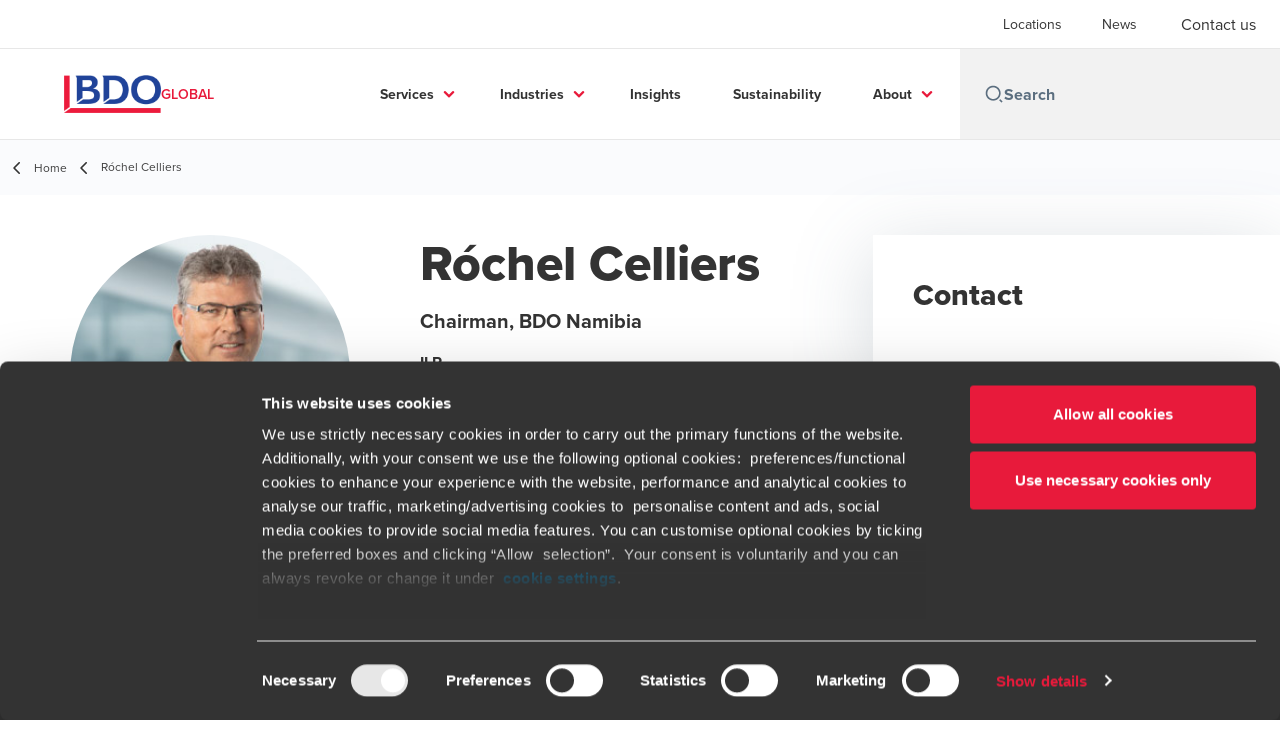

--- FILE ---
content_type: text/html; charset=utf-8
request_url: https://www.bdo.global/en-gb/our-people/rochel-celliers?contact=true
body_size: 33131
content:
<!DOCTYPE html>
<html lang="en-GB" dir="ltr" class="scroll-smooth">
<head>
    <meta charset="utf-8" />
    <meta name="viewport" content="width=device-width, initial-scale=1.0" />
    
    
	<script type="application/ld+json">
{
  "url": "https://www.bdo.global/en-gb/our-people/rochel-celliers",
  "name": "Róchel Celliers",
  "jobTitle": "Chairman, BDO Namibia",
  "description": "",
  "image": "/getmedia/2a54ed52-faca-473c-b9cb-37c2622a127d/Celliers-Rochel_1.jpg.aspx?width=362\u0026height=259\u0026ext=.jpg",
  "sameAs": [],
  "worksFor": {
    "name": "BDO Global",
    "logo": "https://cdn.bdo.global/images/bdo_logo/1.0.0/bdo_logo_color.png",
    "@type": "Organization",
    "@context": "https://schema.org"
  },
  "@type": "Person",
  "@context": "https://schema.org"
}
	</script>

    <meta name="keywords" content="" />
    <meta name="description" content="" />
    <link rel="apple-touch-icon" sizes="180x180" href="/apple-touch-icon.png">
<link rel="icon" type="image/png" sizes="32x32" href="/favicon-32x32.png">
<link rel="icon" type="image/png" sizes="16x16" href="/favicon-16x16.png">
<link rel="icon" type="image/png" sizes="48x48" href="/favicon-48x48.png">
<link rel="icon" type="image/svg+xml" href="/favicon.svg" />
<link rel="shortcut icon" href="/favicon.ico" />
<link rel="manifest" href="/site.webmanifest">
<link rel="mask-icon" href="/safari-pinned-tab.svg" color="#5bbad5">
<meta name="msapplication-TileColor" content="#da532c">
<meta name="theme-color" content="#ffffff">
    <title>Róchel Celliers - BDO</title>

    
<script data-cookieconsent="ignore">
    window.dataLayer = window.dataLayer || [];
    function gtag() {
        dataLayer.push(arguments);
    }
    gtag("consent", "default", {
        ad_personalization: "denied",
        ad_storage: "denied",
        ad_user_data: "denied",
        analytics_storage: "denied",
        functionality_storage: "denied",
        personalization_storage: "denied",
        security_storage: "granted",
        wait_for_update: 500,
    });
    gtag("set", "ads_data_redaction", true);
    gtag("set", "url_passthrough", false);
</script>

<!-- Google Tag Manager -->
    <script data-cookieconsent="ignore">
    (function(w,d,s,l,i){w[l]=w[l]||[];w[l].push({'gtm.start':
    new Date().getTime(),event:'gtm.js'});var f=d.getElementsByTagName(s)[0],
    j=d.createElement(s),dl=l!='dataLayer'?'&l='+l:'';j.async=true;j.src=
    'https://www.googletagmanager.com/gtm.js?id='+i+dl;f.parentNode.insertBefore(j,f);
    })(window,document,'script','dataLayer','GTM-W9TDZ6NK');</script>
<!-- End Google Tag Manager -->

<script id="Cookiebot" src="https://consent.cookiebot.com/uc.js" data-cbid="258b6aa2-700e-41d7-a2a4-5998797ee5c4" data-blockingmode="auto" type="text/javascript"></script>
    
    <script data-cookieconsent="ignore">
        function injectWhenCookiebotAcceptedScripts() {
            var rawHtml = null;
            var container = document.getElementById("scriptsAfterCookiebotAccepted");
            container.innerHTML = rawHtml;

            var scripts = container.getElementsByTagName("script");
            for (var i = 0; i < scripts.length; i++)
            {
                eval(scripts[i].innerText);
            }   
        }
    </script>

    
<script id="googleServices" type="text/javascript" data-cookieconsent="ignore">

            function initializeGoogleTags() {
                window.dataLayer = window.dataLayer || [];

                function gtag() {
                    dataLayer.push(arguments);
                }

                gtag("consent", "default", {
                    ad_personalization: "denied",
                    ad_storage: "denied",
                    ad_user_data: "denied",
                    analytics_storage: "denied",
                    functionality_storage: "denied",
                    personalization_storage: "denied",
                    security_storage: "granted",
                    wait_for_update: 500,
                });

                gtag('js', new Date());


                     gtag('config', 'G-S8M9KW26GP', { 'anonymize_ip': true, 'forceSSL': true });

                let script = document.createElement('script');
                script.src = 'https://www.googletagmanager.com/gtag/js?id=G-S8M9KW26GP';
                script.setAttribute("data-cookieconsent", "ignore");
                script.setAttribute("async", "");
                let ga = document.getElementById("googleServices");
                ga.before(script);
            }
        

         function CookiebotCallback_OnAccept() {

                    if (Cookiebot.consent.statistics && Cookiebot.consent.marketing) {
                        initializeGoogleTags();
                    }
                             injectWhenCookiebotAcceptedScripts();
         }
</script>
    
    <link rel="canonical" href="https://www.bdo.global/en-gb/our-people/rochel-celliers" />

    

    
    <meta property="og:title" content="">
    <meta property="og:description" content="">
    <meta property="og:url" content="https://www.bdo.global/en-gb/our-people/rochel-celliers">
    <meta property="og:image" content="https://www.bdo.global/getmedia/2a54ed52-faca-473c-b9cb-37c2622a127d/Celliers-Rochel_1.jpg.aspx?width=362&amp;height=259&amp;ext=.jpg">

<meta property="og:type" content="website">
    

    
<meta name="google-site-verification" content="PrE8dZXvZSBeLZqYwAL236f8J9o4MwjEROQe4gk4KSw" />
<script src="https://cdn.userway.org/widget.js" data-account="IpM5gJ7rf2"></script>

<style>
a#CybotCookiebotDialogPoweredbyCybot,
div#CybotCookiebotDialogPoweredByText {
 display: none;
}
div.CookiebotWidget-main-logo{
 display: none !important;
}
#CookiebotWidget .CookiebotWidget-body .CookiebotWidget-main-logo {
   display: none;
}
</style>
    <!-- Preconnect -->
<link rel="preconnect" href="https://fonts.googleapis.com" crossorigin="anonymous">
<link rel="preconnect" href="https://use.typekit.net" crossorigin="anonymous">

<!-- Preload Fonts -->
<link rel="preload" href="https://fonts.googleapis.com/css2?family=Material+Symbols+Outlined:opsz,wght,FILL,GRAD@48,400,0,0" as="style" />
<link rel="preload" href="https://fonts.googleapis.com/icon?family=Material+Icons" as="style">
<link rel="preload" href="https://use.typekit.net/yxr5raf.css" as="style">

<!-- Preload Master CSS -->
<link rel="preload" href="/dist/master.css?v=smS2c4gXbIMpVBdvU3ygIPIG8QV_vunk5ofuMsOHQGY" as="style" type="text/css">

<!-- Apply Stylesheets -->
<link rel="stylesheet" href="https://fonts.googleapis.com/css2?family=Material+Symbols+Outlined:opsz,wght,FILL,GRAD@48,400,0,0" />
<link rel="stylesheet" href="https://fonts.googleapis.com/icon?family=Material+Icons" />
<link rel="stylesheet" href="https://use.typekit.net/yxr5raf.css">
<link rel="stylesheet" href="/dist/master.css?v=smS2c4gXbIMpVBdvU3ygIPIG8QV_vunk5ofuMsOHQGY" type="text/css" />

    
    <link href="/_content/Kentico.Content.Web.Rcl/Content/Bundles/Public/systemPageComponents.min.css" rel="stylesheet" />
<link href="/PageBuilder/Public/Sections/section-column.css" rel="stylesheet" />


<script type="text/javascript">!function(T,l,y){var S=T.location,k="script",D="instrumentationKey",C="ingestionendpoint",I="disableExceptionTracking",E="ai.device.",b="toLowerCase",w="crossOrigin",N="POST",e="appInsightsSDK",t=y.name||"appInsights";(y.name||T[e])&&(T[e]=t);var n=T[t]||function(d){var g=!1,f=!1,m={initialize:!0,queue:[],sv:"5",version:2,config:d};function v(e,t){var n={},a="Browser";return n[E+"id"]=a[b](),n[E+"type"]=a,n["ai.operation.name"]=S&&S.pathname||"_unknown_",n["ai.internal.sdkVersion"]="javascript:snippet_"+(m.sv||m.version),{time:function(){var e=new Date;function t(e){var t=""+e;return 1===t.length&&(t="0"+t),t}return e.getUTCFullYear()+"-"+t(1+e.getUTCMonth())+"-"+t(e.getUTCDate())+"T"+t(e.getUTCHours())+":"+t(e.getUTCMinutes())+":"+t(e.getUTCSeconds())+"."+((e.getUTCMilliseconds()/1e3).toFixed(3)+"").slice(2,5)+"Z"}(),iKey:e,name:"Microsoft.ApplicationInsights."+e.replace(/-/g,"")+"."+t,sampleRate:100,tags:n,data:{baseData:{ver:2}}}}var h=d.url||y.src;if(h){function a(e){var t,n,a,i,r,o,s,c,u,p,l;g=!0,m.queue=[],f||(f=!0,t=h,s=function(){var e={},t=d.connectionString;if(t)for(var n=t.split(";"),a=0;a<n.length;a++){var i=n[a].split("=");2===i.length&&(e[i[0][b]()]=i[1])}if(!e[C]){var r=e.endpointsuffix,o=r?e.location:null;e[C]="https://"+(o?o+".":"")+"dc."+(r||"services.visualstudio.com")}return e}(),c=s[D]||d[D]||"",u=s[C],p=u?u+"/v2/track":d.endpointUrl,(l=[]).push((n="SDK LOAD Failure: Failed to load Application Insights SDK script (See stack for details)",a=t,i=p,(o=(r=v(c,"Exception")).data).baseType="ExceptionData",o.baseData.exceptions=[{typeName:"SDKLoadFailed",message:n.replace(/\./g,"-"),hasFullStack:!1,stack:n+"\nSnippet failed to load ["+a+"] -- Telemetry is disabled\nHelp Link: https://go.microsoft.com/fwlink/?linkid=2128109\nHost: "+(S&&S.pathname||"_unknown_")+"\nEndpoint: "+i,parsedStack:[]}],r)),l.push(function(e,t,n,a){var i=v(c,"Message"),r=i.data;r.baseType="MessageData";var o=r.baseData;return o.message='AI (Internal): 99 message:"'+("SDK LOAD Failure: Failed to load Application Insights SDK script (See stack for details) ("+n+")").replace(/\"/g,"")+'"',o.properties={endpoint:a},i}(0,0,t,p)),function(e,t){if(JSON){var n=T.fetch;if(n&&!y.useXhr)n(t,{method:N,body:JSON.stringify(e),mode:"cors"});else if(XMLHttpRequest){var a=new XMLHttpRequest;a.open(N,t),a.setRequestHeader("Content-type","application/json"),a.send(JSON.stringify(e))}}}(l,p))}function i(e,t){f||setTimeout(function(){!t&&m.core||a()},500)}var e=function(){var n=l.createElement(k);n.src=h;var e=y[w];return!e&&""!==e||"undefined"==n[w]||(n[w]=e),n.onload=i,n.onerror=a,n.onreadystatechange=function(e,t){"loaded"!==n.readyState&&"complete"!==n.readyState||i(0,t)},n}();y.ld<0?l.getElementsByTagName("head")[0].appendChild(e):setTimeout(function(){l.getElementsByTagName(k)[0].parentNode.appendChild(e)},y.ld||0)}try{m.cookie=l.cookie}catch(p){}function t(e){for(;e.length;)!function(t){m[t]=function(){var e=arguments;g||m.queue.push(function(){m[t].apply(m,e)})}}(e.pop())}var n="track",r="TrackPage",o="TrackEvent";t([n+"Event",n+"PageView",n+"Exception",n+"Trace",n+"DependencyData",n+"Metric",n+"PageViewPerformance","start"+r,"stop"+r,"start"+o,"stop"+o,"addTelemetryInitializer","setAuthenticatedUserContext","clearAuthenticatedUserContext","flush"]),m.SeverityLevel={Verbose:0,Information:1,Warning:2,Error:3,Critical:4};var s=(d.extensionConfig||{}).ApplicationInsightsAnalytics||{};if(!0!==d[I]&&!0!==s[I]){var c="onerror";t(["_"+c]);var u=T[c];T[c]=function(e,t,n,a,i){var r=u&&u(e,t,n,a,i);return!0!==r&&m["_"+c]({message:e,url:t,lineNumber:n,columnNumber:a,error:i}),r},d.autoExceptionInstrumented=!0}return m}(y.cfg);function a(){y.onInit&&y.onInit(n)}(T[t]=n).queue&&0===n.queue.length?(n.queue.push(a),n.trackPageView({})):a()}(window,document,{
src: "https://js.monitor.azure.com/scripts/b/ai.2.min.js", // The SDK URL Source
crossOrigin: "anonymous", 
cfg: { // Application Insights Configuration
    connectionString: 'InstrumentationKey=7e4d3ed1-4059-404e-bc13-1df6b795f445;IngestionEndpoint=https://westeurope-5.in.applicationinsights.azure.com/;LiveEndpoint=https://westeurope.livediagnostics.monitor.azure.com/'
}});</script></head>
<body data-lang="en-GB">
    <div id="scriptsAfterCookiebotAccepted"></div>
    

    
<div id="react_0HNILGTKCFS9S"><div data-reactroot=""><div class="header" id="header" data-ktc-search-exclude="true" style="position:relative"><div class="header__main-menu"><ul class="header__main-menu-list"><li class="header__main-menu-item"><a class="header__main-menu-link" href="/en-gb/locations">Locations</a></li><li class="header__main-menu-item"><a class="header__main-menu-link" href="/en-gb/news">News</a></li></ul><a role="button" class="btn px-6 py-3 text-base" href="/en-gb/contact-us" target="_self" title=""><span class="btn-text"><span class="">Contact us</span></span></a></div><nav class="header__mega-menu"><a href="/en-gb/home" class="header__logo"><img src="https://cdn.bdo.global/images/bdo_logo/1.0.0/bdo_logo_color.png" class="header__logo-img" alt="logo"/><div class="header__logo-text">Global</div></a><div class="header__mega-menu-wrapper"><div class="header__mobile-menu-header"><svg stroke="currentColor" fill="currentColor" stroke-width="0" viewBox="0 0 24 24" class="header__mobile-menu-header-icon" height="1em" width="1em" xmlns="http://www.w3.org/2000/svg"><path d="M11 2C15.968 2 20 6.032 20 11C20 15.968 15.968 20 11 20C6.032 20 2 15.968 2 11C2 6.032 6.032 2 11 2ZM11 18C14.8675 18 18 14.8675 18 11C18 7.1325 14.8675 4 11 4C7.1325 4 4 7.1325 4 11C4 14.8675 7.1325 18 11 18ZM19.4853 18.0711L22.3137 20.8995L20.8995 22.3137L18.0711 19.4853L19.4853 18.0711Z"></path></svg><svg stroke="currentColor" fill="none" stroke-width="0" viewBox="0 0 15 15" class="header__mobile-menu-header-icon" height="1em" width="1em" xmlns="http://www.w3.org/2000/svg"><path fill-rule="evenodd" clip-rule="evenodd" d="M1.5 3C1.22386 3 1 3.22386 1 3.5C1 3.77614 1.22386 4 1.5 4H13.5C13.7761 4 14 3.77614 14 3.5C14 3.22386 13.7761 3 13.5 3H1.5ZM1 7.5C1 7.22386 1.22386 7 1.5 7H13.5C13.7761 7 14 7.22386 14 7.5C14 7.77614 13.7761 8 13.5 8H1.5C1.22386 8 1 7.77614 1 7.5ZM1 11.5C1 11.2239 1.22386 11 1.5 11H13.5C13.7761 11 14 11.2239 14 11.5C14 11.7761 13.7761 12 13.5 12H1.5C1.22386 12 1 11.7761 1 11.5Z" fill="currentColor"></path></svg></div><div class="header__mega-menu-desktop"><ul class="header__mega-menu-list"></ul><div class="header__search relative"><div class="pl-2"><a class="pointer-events-none" href="/" aria-label="Search icon"><svg stroke="currentColor" fill="currentColor" stroke-width="0" viewBox="0 0 24 24" class="header__search-icon" height="1em" width="1em" xmlns="http://www.w3.org/2000/svg"><path d="M11 2C15.968 2 20 6.032 20 11C20 15.968 15.968 20 11 20C6.032 20 2 15.968 2 11C2 6.032 6.032 2 11 2ZM11 18C14.8675 18 18 14.8675 18 11C18 7.1325 14.8675 4 11 4C7.1325 4 4 7.1325 4 11C4 14.8675 7.1325 18 11 18ZM19.4853 18.0711L22.3137 20.8995L20.8995 22.3137L18.0711 19.4853L19.4853 18.0711Z"></path></svg></a></div><input type="text" name="Search" title="Search" placeholder="Search" class="header__search-input" value="" autoComplete="off"/></div></div></div></nav></div></div></div>
    
<div id="react_0HNILGTKCFS9T"><div class="breadcrumbs" data-reactroot=""><ul class="breadcrumbs__list"><li class="breadcrumbs__list-item"><div class="px-2"><svg stroke="currentColor" fill="none" stroke-width="2" viewBox="0 0 24 24" aria-hidden="true" class="breadcrumbs__item-icon" height="18" width="18" xmlns="http://www.w3.org/2000/svg"><path stroke-linecap="round" stroke-linejoin="round" d="M15 19l-7-7 7-7"></path></svg></div><div class="pt-[1px]"><a href="/en-gb/home" target="" title="" class="animated-link inline text-lighter-black hover:text-lighter-black"><span class="hover-underline">Home</span></a></div></li><li class="breadcrumbs__list-item"><div class="px-2 hidden lg:flex"><svg stroke="currentColor" fill="none" stroke-width="2" viewBox="0 0 24 24" aria-hidden="true" class="breadcrumbs__item-icon" height="18" width="18" xmlns="http://www.w3.org/2000/svg"><path stroke-linecap="round" stroke-linejoin="round" d="M15 19l-7-7 7-7"></path></svg></div><div class="breadcrumbs__last-list-item-container"><span class="breadcrumbs__last-list-item">Róchel Celliers</span></div></li></ul></div></div>
    



<div id="react_0HNILGTKCFS9R"><div class="bio-wrapper"><div class="bio"><div class="mb-8 flex flex-row lg:mb-20"><img class="bio__teaser" src="/getmedia/2a54ed52-faca-473c-b9cb-37c2622a127d/Celliers-Rochel_1.jpg.aspx?width=362&amp;height=259&amp;ext=.jpg" alt="."/><div><h1 class="bio__title">Róchel Celliers</h1><div class="bio__subtitle">Chairman, BDO Namibia</div><p class="bio__text">ILP</p></div></div><div class="contacts lg:hidden"><h3 class="contacts__title">Contact</h3><ul class="contacts__list"></ul></div></div><div class="contacts hidden lg:flex"><h3 class="contacts__title">Contact</h3><ul class="contacts__list"></ul></div></div></div>



<script src="/_content/Kentico.Content.Web.Rcl/Scripts/jquery-3.5.1.js"></script>
<script src="/_content/Kentico.Content.Web.Rcl/Scripts/jquery.unobtrusive-ajax.js"></script>
<script type="text/javascript">
window.kentico = window.kentico || {};
window.kentico.builder = {}; 
window.kentico.builder.useJQuery = true;</script><script src="/_content/Kentico.Content.Web.Rcl/Content/Bundles/Public/systemFormComponents.min.js"></script>

    <div id="react_0HNILGTKCFS9U"></div>
    
<div id="react_0HNILGTKCFS9V" class="footer__wrapper"><footer class="footer" data-ktc-search-exclude="true" data-reactroot=""><div class="footer__container container"><div class="footer__left-container"><ul class="footer__menu"><li class="footer__menu-item"><div class=""><a href="/en-gb/contact-us" target="" title="" class="animated-link inline text-white hover:text-white"><span class="hover-underline">Contact us</span></a></div></li><li class="footer__menu-item"><div class=""><a href="/en-gb/locations" target="" title="" class="animated-link inline text-white hover:text-white"><span class="hover-underline">Locations</span></a></div></li><li class="footer__menu-item"><div class=""><a href="/en-gb/legal-privacy-cookies" target="" title="" class="animated-link inline text-white hover:text-white"><span class="hover-underline">Legal / Privacy / Cookies</span></a></div></li><li class="footer__menu-item"><div class=""><a href="/en-gb/sitemap" target="" title="" class="animated-link inline text-white hover:text-white"><span class="hover-underline">Sitemap</span></a></div></li><li class="footer__menu-item"><div class=""><a href="https://www.linkedin.com/company/bdo-international/jobs/" target="" title="" class="animated-link inline text-white hover:text-white"><span class="hover-underline">Careers</span></a></div></li><li class="footer__menu-item"><div class=""><a href="/en-gb/fraud-alert" target="" title="" class="animated-link inline text-white hover:text-white"><span class="hover-underline">Fraud alert</span></a></div></li></ul></div><div class="footer__right-container"><div class="footer__subscribe-title">Global solutions. Driven to be the best.</div><div class="footer__subscribe-content">______________________________________________________</div><div class="footer__social-icons"><ul class="footer__social-menu"><li class="footer__social-item"><a class="footer__social-link" href="https://www.linkedin.com/company/bdo-international?trk=biz-companies-cym" target="_blank" title="LinkedIn (Opens in a new window/tab)" aria-label="LinkedIn"><svg width="48" height="48" viewBox="0 0 48 48" fill="none" xmlns="http://www.w3.org/2000/svg"><path fill-rule="evenodd" clip-rule="evenodd" d="M4 24C4 12.9543 12.9543 4 24 4C35.0457 4 44 12.9543 44 24C44 35.0457 35.0457 44 24 44C12.9543 44 4 35.0457 4 24Z" fill="#404040"></path><path fill-rule="evenodd" clip-rule="evenodd" d="M18.134 20.5649H13.6016V34.183H18.134V20.5649Z" fill="#E7E7E7"></path><path fill-rule="evenodd" clip-rule="evenodd" d="M18.432 16.3522C18.4026 15.017 17.4477 14 15.8972 14C14.3467 14 13.333 15.017 13.333 16.3522C13.333 17.6598 14.3167 18.7061 15.8384 18.7061H15.8673C17.4477 18.7061 18.432 17.6598 18.432 16.3522Z" fill="#E7E7E7"></path><path fill-rule="evenodd" clip-rule="evenodd" d="M34.4795 26.3748C34.4795 22.1919 32.2435 20.2451 29.2609 20.2451C26.8545 20.2451 25.7771 21.5669 25.1756 22.4941V20.5653H20.6426C20.7023 21.8431 20.6426 34.1833 20.6426 34.1833H25.1756V26.5779C25.1756 26.1709 25.205 25.7649 25.3248 25.4735C25.6524 24.6604 26.3982 23.8185 27.6504 23.8185C29.2912 23.8185 29.947 25.0673 29.947 26.8973V34.183H34.4793L34.4795 26.3748Z" fill="#E7E7E7"></path></svg><span class="sr-only">Opens in a new window/tab</span></a></li><li class="footer__social-item"><a class="footer__social-link" href="https://www.youtube.com/user/BDOInternational" target="_blank" title="YouTube (Opens in a new window/tab)" aria-label="YouTube"><svg width="48" height="48" viewBox="0 0 48 48" fill="none" xmlns="http://www.w3.org/2000/svg"><path fill-rule="evenodd" clip-rule="evenodd" d="M4 24C4 12.9543 12.9543 4 24 4C35.0457 4 44 12.9543 44 24C44 35.0457 35.0457 44 24 44C12.9543 44 4 35.0457 4 24Z" fill="#404040"></path><path fill-rule="evenodd" clip-rule="evenodd" d="M35.1999 19.4514C35.1999 19.4514 34.9763 17.8839 34.2913 17.1936C33.422 16.2872 32.4477 16.2829 32.0013 16.2303C28.8027 16 24.0049 16 24.0049 16H23.9949C23.9949 16 19.197 16 15.9984 16.2303C15.5513 16.2829 14.5777 16.2872 13.7077 17.1936C13.0227 17.8839 12.7999 19.4514 12.7999 19.4514C12.7999 19.4514 12.5713 21.2926 12.5713 23.1331V24.8591C12.5713 26.7003 12.7999 28.5408 12.7999 28.5408C12.7999 28.5408 13.0227 30.1083 13.7077 30.7986C14.5777 31.705 15.7199 31.6765 16.2284 31.7711C18.057 31.946 23.9999 32 23.9999 32C23.9999 32 28.8027 31.9929 32.0013 31.7626C32.4477 31.7092 33.422 31.705 34.2913 30.7986C34.9763 30.1083 35.1999 28.5408 35.1999 28.5408C35.1999 28.5408 35.4284 26.7003 35.4284 24.8591V23.1331C35.4284 21.2926 35.1999 19.4514 35.1999 19.4514Z" fill="#E7E7E7"></path><path fill-rule="evenodd" clip-rule="evenodd" d="M21.7147 27.4287L21.7139 20.5715L28.571 24.0119L21.7147 27.4287Z" fill="#404040"></path></svg><span class="sr-only">Opens in a new window/tab</span></a></li></ul></div><div class="footer__copyright">©BDO 2026. See Terms & Conditions for more information</div></div></div></footer></div>

    
    <script src="/dist/vendor.bundle.js?v=8FnlmZ0k6viykDa8OmolrbVJp1r5MegylyQ01zyXE9M" data-cookieconsent="ignore"></script>
    <script src="/dist/master.bundle.js?v=zdwWfHysjkJbyxO-VTGtCz1-xREwOuJfVj-35qUEJTQ" data-cookieconsent="ignore"></script>
    <script>ReactDOM.hydrate(React.createElement(PeopleBio, {"data":{"displayName":"Róchel Celliers","teaserImageUrl":"/getmedia/2a54ed52-faca-473c-b9cb-37c2622a127d/Celliers-Rochel_1.jpg.aspx?width=362\u0026height=259\u0026ext=.jpg","teaserImageAltText":".","summary":"","jobTitle":"Chairman, BDO Namibia","credentials":["ILP"],"industryCategoryNames":[],"serviceAreaNames":[],"specialtiesCategoryNames":[],"vCardUrl":null,"officeLocations":[],"facebookUrl":"","twitterUrl":"","linkedInUrl":"","officePhoneNumber":"","mobilePhoneNumber":"","directDialNumber":"","email":null,"authoredContent":null}}), document.getElementById("react_0HNILGTKCFS9R"));
ReactDOM.hydrate(React.createElement(Header, {"headerDetails":{"menuItems":[{"title":"Locations","url":"/en-gb/locations"},{"title":"News","url":"/en-gb/news"}],"cultures":[],"contact":{"title":"Contact us","url":"/en-gb/contact-us"},"siteName":"Global","logoURL":"/en-gb/home","logoImageURL":"https://cdn.bdo.global/images/bdo_logo/1.0.0/bdo_logo_color.png","searchPageURL":"/en-gb/search","megaMenuItems":[{"featured":[],"children":[{"description":"In a rapidly evolving business and regulatory environment, the right guidance is more important than ever.\r\n","children":[{"title":"IFRS and Corporate Reporting","url":"/en-gb/microsites/ifrs/ifrs-reporting"},{"title":"Proposed Standards","url":"/en-gb/services/audit-assurance/proposed-standards"}],"title":"Audit \u0026 Assurance","url":"/en-gb/services/audit-assurance"},{"description":"Our specialists have the experience and industry expertise to help you with all your tax matters - locally and globally.\r\n","children":[{"title":"Corporate International Tax","url":"/en-gb/services/tax/corporate-international-tax"},{"title":"Global Employer Services","url":"/en-gb/services/tax/global-employer-services"},{"title":"Global Private Client Services","url":"/en-gb/services/tax/global-private-client-services"},{"title":"Global R\u0026D Tax Credits and Incentives","url":"/en-gb/services/tax/global-r-d-tax-credits-and-incentives"},{"title":"Global Tax Assurance and Risk Management ","url":"/en-gb/services/tax/global-tax-assurance-and-risk-management"},{"title":"Global Transfer Pricing Services","url":"/en-gb/services/tax/global-transfer-pricing-services"},{"title":"Global Value Chain - Tax Advisory Services","url":"/en-gb/services/tax/global-value-chain-tax-advisory-services"},{"title":"Indirect Tax","url":"/en-gb/services/tax/indirect-tax"},{"title":"M\u0026A tax services","url":"/en-gb/services/tax/m-a-tax-services"}],"title":"Tax","url":"/en-gb/services/tax"},{"description":"BDO\u0026rsquo;s dedicated and highly experienced advisory services teams across the world have the depth of industry and technical resources to respond rapidly to our clients\u0026rsquo; needs.\r\n","children":[{"title":"BDO Digital","url":"/en-gb/services/advisory/bdo-digital"},{"title":"Cybersecurity","url":"/en-gb/services/advisory/cybersecurity"},{"title":"Deal Advisory","url":"/en-gb/services/advisory/deal-advisory"},{"title":"Global Forensics","url":"/en-gb/services/advisory/global-forensics"},{"title":"Management Consulting","url":"/en-gb/services/advisory/management-consulting-services"},{"title":"Risk Advisory Services","url":"/en-gb/services/advisory/risk-advisory-services"}],"title":"Advisory","url":"/en-gb/services/advisory"},{"description":"Whatever the size or type of your business, we can help you accomplish your goals\r\n","children":[{"title":"Outsourced Accounting and Bookkeeping","url":"/en-gb/services/business-services-outsourcing/outsourced-accounting-and-bookkeeping-en"},{"title":"Legal and Company Secretarial","url":"/en-gb/services/business-services-outsourcing/legal-and-company-secretarial"},{"title":"Compliance and Reporting","url":"/en-gb/services/business-services-outsourcing/compliance-and-reporting"},{"title":"Payroll, HR and Global Mobility","url":"/en-gb/services/business-services-outsourcing/payroll-hr-and-global-mobility"},{"title":"Financial Reporting","url":"/en-gb/services/business-services-outsourcing/financial-reporting"},{"title":"Building the Finance Function of the Future","url":"/en-gb/microsites/building-the-finance-function-of-the-future/building-the-finance-function-of-the-future"}],"title":"Business Services \u0026 Outsourcing","url":"/en-gb/services/business-services-outsourcing"}],"title":"Services","url":"/en-gb/services"},{"featured":[],"children":[{"description":"","children":[],"title":"Consumer Business","url":"/en-gb/industries/consumer-business"},{"description":"","children":[{"title":"Asset Management","url":"/en-gb/industries-en/financial-services-en/asset-management"},{"title":"Banking","url":"/en-gb/industries-en/financial-services-en/banking"},{"title":"Financial Services Advisory","url":"/en-gb/industries-en/financial-services-en/financial-services-advisory"},{"title":"Financial Services Tax","url":"/en-gb/industries-en/financial-services-en/financial-services-tax"},{"title":"Fintech","url":"/en-gb/industries-en/financial-services-en/fintech"},{"title":"Insurance ","url":"/en-gb/industries-en/financial-services-en/insurance-en"}],"title":"Financial Services","url":"/en-gb/industries-en/financial-services-en"},{"description":"","children":[{"title":"Healthcare Stability Outlook Report 2025","url":"/en-gb/insights/global-industries/healthcare/2025-healthcare-stability-outlook-report"}],"title":"Healthcare","url":"/en-gb/industries/public-sector/healthcare"},{"description":"","children":[],"title":"Manufacturing","url":"/en-gb/industries/manufacturing"},{"description":"","children":[{"title":"Mining","url":"/en-gb/industries-en/natural-resources-energy/mining"},{"title":"Oil \u0026 gas","url":"/en-gb/industries-en/natural-resources-energy/oil-gas"},{"title":"Renewable Energy","url":"/en-gb/industries-en/natural-resources-energy/renewable-energy"}],"title":"Natural Resources \u0026 Energy","url":"/en-gb/industries-en/natural-resources-energy"},{"description":"","children":[],"title":"Not-for-profit","url":"/en-gb/industries/not-for-profit"},{"description":"","children":[],"title":"Private Equity","url":"/en-gb/industries-en/private-equity"},{"description":"","children":[],"title":"Professional Services","url":"/en-gb/industries/professional-services"},{"description":"","children":[{"title":"Clients and Areas of Expertise","url":"/en-gb/industries-en/public-sector/clients-and-areas-of-expertise"},{"title":"Global Donor Services","url":"/en-gb/industries-en/public-sector/global-donor-services"},{"title":"Grant Cycle Services","url":"https://www.bdo.global/en-gb/industries/public-sector/grant-cycle-services"},{"title":"Healthcare","url":"/en-gb/industries-en/public-sector/healthcare"},{"title":"Smart and Sustainable Communities","url":"/en-gb/industries-en/public-sector/smart-and-sustainable-communities"}],"title":"Public Sector","url":"/en-gb/industries-en/public-sector"},{"description":"","children":[{"title":"Construction","url":"/en-gb/industries-en/real-estate-construction/construction"},{"title":"Developers","url":"/en-gb/industries-en/real-estate-construction/developers"},{"title":"Infra \u0026 PPP","url":"/en-gb/industries-en/real-estate-construction/infra-ppp"},{"title":"Investors \u0026 Fund Management","url":"/en-gb/industries-en/real-estate-construction/investors-fund-management"},{"title":"Real Estate Services","url":"/en-gb/industries-en/real-estate-construction/real-estate-services"},{"title":"REITs","url":"/en-gb/industries-en/real-estate-construction/reits"}],"title":"Real Estate \u0026 Construction","url":"/en-gb/industries-en/real-estate-construction"},{"description":"","children":[{"title":"Media \u0026 Entertainment","url":"/en-gb/industries-en/technology-media-entertainment-telecommunications/media-entertainment"},{"title":"Technology","url":"/en-gb/industries-en/technology-media-entertainment-telecommunications/technology"},{"title":"Telecommunications","url":"/en-gb/industries-en/technology-media-entertainment-telecommunications/telecommunications"}],"title":"Technology, Media \u0026 Entertainment, Telecommunications","url":"/en-gb/industries-en/technology-media-entertainment-telecommunications"},{"description":"","children":[],"title":"Transport","url":"/en-gb/industries-en/shipping-and-transport"}],"title":"Industries","url":"/en-gb/industries"},{"featured":[],"children":[],"title":"Insights","url":"/en-gb/insights"},{"featured":[],"children":[],"title":"Sustainability","url":"/en-gb/microsites/sustainability/sustainability-home"},{"featured":[],"children":[{"description":"","children":[{"title":"Global Board","url":"/en-gb/about/governance/global-board"},{"title":"BDO Council","url":"/en-gb/about/governance/council"},{"title":"Global Leadership team","url":"/en-gb/about/governance/global-leadership-team"},{"title":"Global Committees","url":"/en-gb/about/governance/global-committees"},{"title":"International Liaison Partners","url":"/en-gb/about/governance/international-liaison-partners"}],"title":"Governance","url":"/en-gb/about/governance"},{"description":"","children":[{"title":"Background","url":"/en-gb/about/global-network/background"},{"title":"Global Public Policy Committee (GPPC)","url":"/en-gb/about/global-network/global-public-policy-committee-(gppc)"},{"title":"Global Office","url":"/en-gb/locations/brussels-airport"}],"title":"Our global network","url":"/en-gb/about/global-network"},{"description":"","children":[],"title":"Our global vision","url":"/en-gb/about/our-vision"},{"description":"","children":[],"title":"Working at BDO","url":"https://www.linkedin.com/company/bdo-international/jobs/?viewAsMember=true"},{"description":"","children":[],"title":"Shaping AI at BDO","url":"/en-gb/about/our-ai-journey"}],"title":"About","url":"/en-gb/about"}]}}), document.getElementById("react_0HNILGTKCFS9S"));
ReactDOM.hydrate(React.createElement(Breadcrumbs, {"breadcrumbsSettings":{"links":[{"title":"Home","url":"/en-gb/home"},{"title":"Róchel Celliers","url":"/en-gb/our-people/rochel-celliers"}]}}), document.getElementById("react_0HNILGTKCFS9T"));
ReactDOM.hydrate(React.createElement(FormStylingJS, {}), document.getElementById("react_0HNILGTKCFS9U"));
ReactDOM.hydrate(React.createElement(Footer, {"footerSettings":{"displaySubscriptionsSection":true,"subscriptionButtonLink":null,"socialButtons":[{"altText":"LinkedIn","ariaLabel":"LinkedIn","iconType":"linkedin","customIcon":null,"order":1,"url":"https://www.linkedin.com/company/bdo-international?trk=biz-companies-cym"},{"altText":"YouTube","ariaLabel":"YouTube","iconType":"youtube","customIcon":null,"order":1,"url":"https://www.youtube.com/user/BDOInternational"}],"footerLinks":[{"openInNewTab":false,"order":-3,"title":"Contact us","url":"/en-gb/contact-us"},{"openInNewTab":false,"order":-2,"title":"Locations","url":"/en-gb/locations"},{"openInNewTab":false,"order":-1,"title":"Legal / Privacy / Cookies","url":"/en-gb/legal-privacy-cookies"},{"openInNewTab":false,"order":0,"title":"Sitemap","url":"/en-gb/sitemap"},{"openInNewTab":false,"order":1,"title":"Careers","url":"https://www.linkedin.com/company/bdo-international/jobs/"},{"openInNewTab":false,"order":2,"title":"Fraud alert","url":"/en-gb/fraud-alert"}]}}), document.getElementById("react_0HNILGTKCFS9V"));
</script>
    

</body>
</html>


--- FILE ---
content_type: application/x-javascript
request_url: https://consentcdn.cookiebot.com/consentconfig/258b6aa2-700e-41d7-a2a4-5998797ee5c4/bdo.global/configuration.js
body_size: 668
content:
CookieConsent.configuration.tags.push({id:186004650,type:"script",tagID:"",innerHash:"",outerHash:"",tagHash:"5568581324131",url:"https://cdn.userway.org/widget.js",resolvedUrl:"https://cdn.userway.org/widget.js",cat:[1,5]});CookieConsent.configuration.tags.push({id:186004653,type:"script",tagID:"",innerHash:"",outerHash:"",tagHash:"11914751801804",url:"https://consent.cookiebot.com/uc.js",resolvedUrl:"https://consent.cookiebot.com/uc.js",cat:[1,4]});CookieConsent.configuration.tags.push({id:186004655,type:"script",tagID:"",innerHash:"",outerHash:"",tagHash:"2262325489520",url:"",resolvedUrl:"",cat:[1,3]});CookieConsent.configuration.tags.push({id:186004656,type:"iframe",tagID:"",innerHash:"",outerHash:"",tagHash:"6860508058480",url:"https://www.youtube.com/embed/F51hX_QaADk?si=gfDiDHi2ris4Xngf",resolvedUrl:"https://www.youtube.com/embed/F51hX_QaADk?si=gfDiDHi2ris4Xngf",cat:[4]});CookieConsent.configuration.tags.push({id:186004657,type:"script",tagID:"",innerHash:"",outerHash:"",tagHash:"2256729110137",url:"",resolvedUrl:"",cat:[4]});CookieConsent.configuration.tags.push({id:186004658,type:"script",tagID:"",innerHash:"",outerHash:"",tagHash:"575938876505",url:"https://www.bdo.global/dist/master.bundle.js?v=zdwWfHysjkJbyxO-VTGtCz1-xREwOuJfVj-35qUEJTQ",resolvedUrl:"https://www.bdo.global/dist/master.bundle.js?v=zdwWfHysjkJbyxO-VTGtCz1-xREwOuJfVj-35qUEJTQ",cat:[5]});CookieConsent.configuration.tags.push({id:186004661,type:"iframe",tagID:"",innerHash:"",outerHash:"",tagHash:"1739966570818",url:"https://player.vimeo.com/video/941122056?h=59d7404b60&badge=0&autopause=0&player_id=0&app_id=58479",resolvedUrl:"https://player.vimeo.com/video/941122056?h=59d7404b60&badge=0&autopause=0&player_id=0&app_id=58479",cat:[3]});CookieConsent.configuration.tags.push({id:186004663,type:"script",tagID:"",innerHash:"",outerHash:"",tagHash:"13431286455225",url:"https://public.flourish.studio/resources/embed.js",resolvedUrl:"https://public.flourish.studio/resources/embed.js",cat:[4]});CookieConsent.configuration.tags.push({id:186004664,type:"iframe",tagID:"",innerHash:"",outerHash:"",tagHash:"17110031406544",url:"https://www.youtube.com/embed/Tcuq9fRHnxU",resolvedUrl:"https://www.youtube.com/embed/Tcuq9fRHnxU",cat:[4]});CookieConsent.configuration.tags.push({id:186004665,type:"iframe",tagID:"",innerHash:"",outerHash:"",tagHash:"12865504059993",url:"https://view.ceros.com/bdo/global-tax-projects-1-1-1-1-1-1",resolvedUrl:"https://view.ceros.com/bdo/global-tax-projects-1-1-1-1-1-1",cat:[1,4,5]});CookieConsent.configuration.tags.push({id:186004668,type:"script",tagID:"",innerHash:"",outerHash:"",tagHash:"7801359696134",url:"https://public.flourish.studio/resources/embed.js",resolvedUrl:"https://public.flourish.studio/resources/embed.js",cat:[1]});CookieConsent.configuration.tags.push({id:186004670,type:"iframe",tagID:"",innerHash:"",outerHash:"",tagHash:"16011112069520",url:"https://view.ceros.com/bdo/horizons-2022-q2?heightOverride=2434",resolvedUrl:"https://view.ceros.com/bdo/horizons-2022-q2?heightOverride=2434",cat:[4,5]});CookieConsent.configuration.tags.push({id:186004671,type:"script",tagID:"",innerHash:"",outerHash:"",tagHash:"1576068058875",url:"",resolvedUrl:"",cat:[4]});CookieConsent.configuration.tags.push({id:186004672,type:"script",tagID:"",innerHash:"",outerHash:"",tagHash:"14983617481024",url:"https://www.google.com/recaptcha/api.js",resolvedUrl:"https://www.google.com/recaptcha/api.js",cat:[1]});CookieConsent.configuration.tags.push({id:186004675,type:"iframe",tagID:"",innerHash:"",outerHash:"",tagHash:"3836068829578",url:"https://www.youtube.com/watch?v=G87SetV63D0",resolvedUrl:"https://www.youtube.com/watch?v=G87SetV63D0",cat:[1]});CookieConsent.configuration.tags.push({id:186004703,type:"iframe",tagID:"",innerHash:"",outerHash:"",tagHash:"3404374541134",url:"https://view.ceros.com/bdo/component1-1-4?heightOverride=4866&mobileHeightOverride=10215",resolvedUrl:"https://view.ceros.com/bdo/component1-1-4?heightOverride=4866&mobileHeightOverride=10215",cat:[4]});